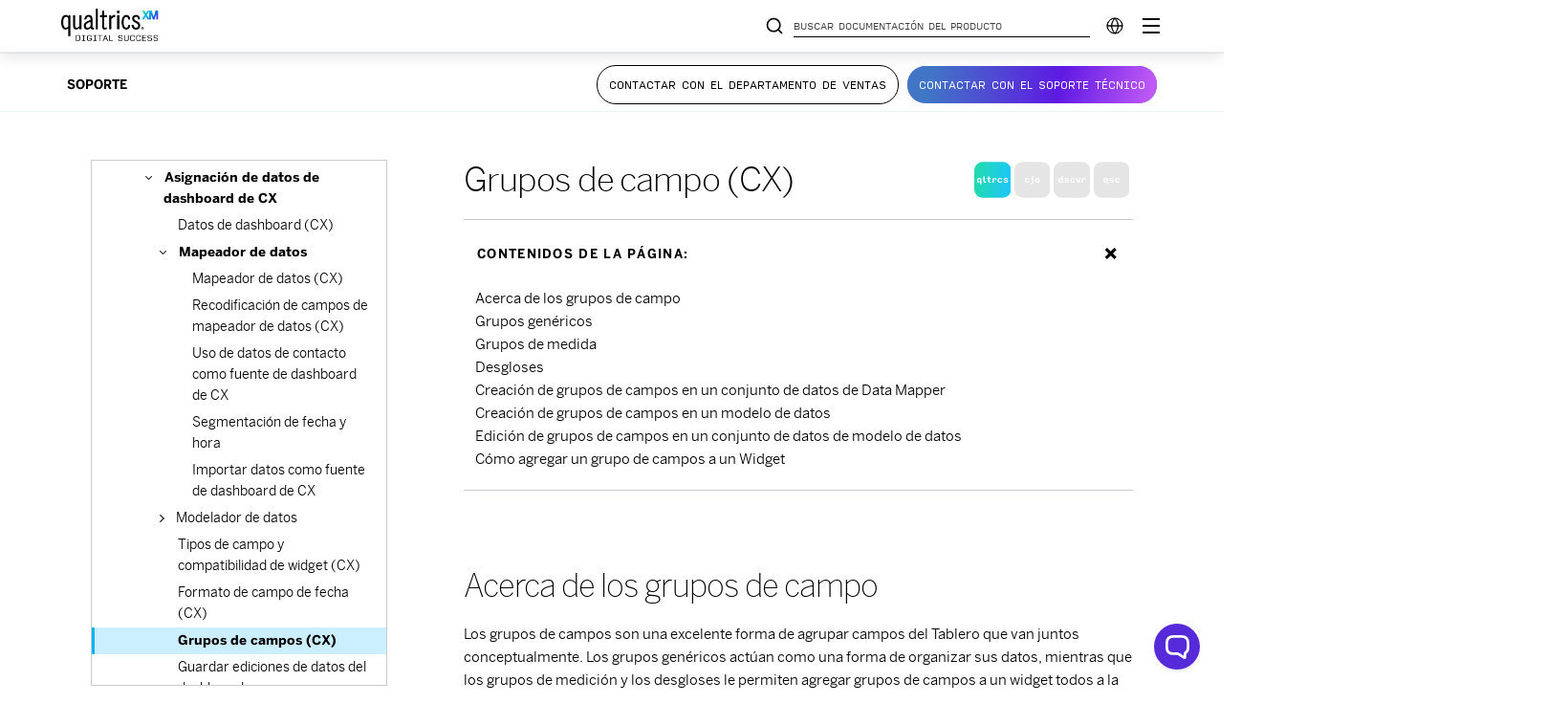

--- FILE ---
content_type: text/html; charset=utf-8
request_url: https://www.google.com/recaptcha/api2/anchor?ar=1&k=6LefQMMZAAAAAFJldb8tm2ekHbqq6Qb4HGTwtO6-&co=aHR0cHM6Ly93d3cucXVhbHRyaWNzLmNvbTo0NDM.&hl=en&v=N67nZn4AqZkNcbeMu4prBgzg&size=invisible&anchor-ms=20000&execute-ms=30000&cb=tgj6tjb7xjrd
body_size: 48572
content:
<!DOCTYPE HTML><html dir="ltr" lang="en"><head><meta http-equiv="Content-Type" content="text/html; charset=UTF-8">
<meta http-equiv="X-UA-Compatible" content="IE=edge">
<title>reCAPTCHA</title>
<style type="text/css">
/* cyrillic-ext */
@font-face {
  font-family: 'Roboto';
  font-style: normal;
  font-weight: 400;
  font-stretch: 100%;
  src: url(//fonts.gstatic.com/s/roboto/v48/KFO7CnqEu92Fr1ME7kSn66aGLdTylUAMa3GUBHMdazTgWw.woff2) format('woff2');
  unicode-range: U+0460-052F, U+1C80-1C8A, U+20B4, U+2DE0-2DFF, U+A640-A69F, U+FE2E-FE2F;
}
/* cyrillic */
@font-face {
  font-family: 'Roboto';
  font-style: normal;
  font-weight: 400;
  font-stretch: 100%;
  src: url(//fonts.gstatic.com/s/roboto/v48/KFO7CnqEu92Fr1ME7kSn66aGLdTylUAMa3iUBHMdazTgWw.woff2) format('woff2');
  unicode-range: U+0301, U+0400-045F, U+0490-0491, U+04B0-04B1, U+2116;
}
/* greek-ext */
@font-face {
  font-family: 'Roboto';
  font-style: normal;
  font-weight: 400;
  font-stretch: 100%;
  src: url(//fonts.gstatic.com/s/roboto/v48/KFO7CnqEu92Fr1ME7kSn66aGLdTylUAMa3CUBHMdazTgWw.woff2) format('woff2');
  unicode-range: U+1F00-1FFF;
}
/* greek */
@font-face {
  font-family: 'Roboto';
  font-style: normal;
  font-weight: 400;
  font-stretch: 100%;
  src: url(//fonts.gstatic.com/s/roboto/v48/KFO7CnqEu92Fr1ME7kSn66aGLdTylUAMa3-UBHMdazTgWw.woff2) format('woff2');
  unicode-range: U+0370-0377, U+037A-037F, U+0384-038A, U+038C, U+038E-03A1, U+03A3-03FF;
}
/* math */
@font-face {
  font-family: 'Roboto';
  font-style: normal;
  font-weight: 400;
  font-stretch: 100%;
  src: url(//fonts.gstatic.com/s/roboto/v48/KFO7CnqEu92Fr1ME7kSn66aGLdTylUAMawCUBHMdazTgWw.woff2) format('woff2');
  unicode-range: U+0302-0303, U+0305, U+0307-0308, U+0310, U+0312, U+0315, U+031A, U+0326-0327, U+032C, U+032F-0330, U+0332-0333, U+0338, U+033A, U+0346, U+034D, U+0391-03A1, U+03A3-03A9, U+03B1-03C9, U+03D1, U+03D5-03D6, U+03F0-03F1, U+03F4-03F5, U+2016-2017, U+2034-2038, U+203C, U+2040, U+2043, U+2047, U+2050, U+2057, U+205F, U+2070-2071, U+2074-208E, U+2090-209C, U+20D0-20DC, U+20E1, U+20E5-20EF, U+2100-2112, U+2114-2115, U+2117-2121, U+2123-214F, U+2190, U+2192, U+2194-21AE, U+21B0-21E5, U+21F1-21F2, U+21F4-2211, U+2213-2214, U+2216-22FF, U+2308-230B, U+2310, U+2319, U+231C-2321, U+2336-237A, U+237C, U+2395, U+239B-23B7, U+23D0, U+23DC-23E1, U+2474-2475, U+25AF, U+25B3, U+25B7, U+25BD, U+25C1, U+25CA, U+25CC, U+25FB, U+266D-266F, U+27C0-27FF, U+2900-2AFF, U+2B0E-2B11, U+2B30-2B4C, U+2BFE, U+3030, U+FF5B, U+FF5D, U+1D400-1D7FF, U+1EE00-1EEFF;
}
/* symbols */
@font-face {
  font-family: 'Roboto';
  font-style: normal;
  font-weight: 400;
  font-stretch: 100%;
  src: url(//fonts.gstatic.com/s/roboto/v48/KFO7CnqEu92Fr1ME7kSn66aGLdTylUAMaxKUBHMdazTgWw.woff2) format('woff2');
  unicode-range: U+0001-000C, U+000E-001F, U+007F-009F, U+20DD-20E0, U+20E2-20E4, U+2150-218F, U+2190, U+2192, U+2194-2199, U+21AF, U+21E6-21F0, U+21F3, U+2218-2219, U+2299, U+22C4-22C6, U+2300-243F, U+2440-244A, U+2460-24FF, U+25A0-27BF, U+2800-28FF, U+2921-2922, U+2981, U+29BF, U+29EB, U+2B00-2BFF, U+4DC0-4DFF, U+FFF9-FFFB, U+10140-1018E, U+10190-1019C, U+101A0, U+101D0-101FD, U+102E0-102FB, U+10E60-10E7E, U+1D2C0-1D2D3, U+1D2E0-1D37F, U+1F000-1F0FF, U+1F100-1F1AD, U+1F1E6-1F1FF, U+1F30D-1F30F, U+1F315, U+1F31C, U+1F31E, U+1F320-1F32C, U+1F336, U+1F378, U+1F37D, U+1F382, U+1F393-1F39F, U+1F3A7-1F3A8, U+1F3AC-1F3AF, U+1F3C2, U+1F3C4-1F3C6, U+1F3CA-1F3CE, U+1F3D4-1F3E0, U+1F3ED, U+1F3F1-1F3F3, U+1F3F5-1F3F7, U+1F408, U+1F415, U+1F41F, U+1F426, U+1F43F, U+1F441-1F442, U+1F444, U+1F446-1F449, U+1F44C-1F44E, U+1F453, U+1F46A, U+1F47D, U+1F4A3, U+1F4B0, U+1F4B3, U+1F4B9, U+1F4BB, U+1F4BF, U+1F4C8-1F4CB, U+1F4D6, U+1F4DA, U+1F4DF, U+1F4E3-1F4E6, U+1F4EA-1F4ED, U+1F4F7, U+1F4F9-1F4FB, U+1F4FD-1F4FE, U+1F503, U+1F507-1F50B, U+1F50D, U+1F512-1F513, U+1F53E-1F54A, U+1F54F-1F5FA, U+1F610, U+1F650-1F67F, U+1F687, U+1F68D, U+1F691, U+1F694, U+1F698, U+1F6AD, U+1F6B2, U+1F6B9-1F6BA, U+1F6BC, U+1F6C6-1F6CF, U+1F6D3-1F6D7, U+1F6E0-1F6EA, U+1F6F0-1F6F3, U+1F6F7-1F6FC, U+1F700-1F7FF, U+1F800-1F80B, U+1F810-1F847, U+1F850-1F859, U+1F860-1F887, U+1F890-1F8AD, U+1F8B0-1F8BB, U+1F8C0-1F8C1, U+1F900-1F90B, U+1F93B, U+1F946, U+1F984, U+1F996, U+1F9E9, U+1FA00-1FA6F, U+1FA70-1FA7C, U+1FA80-1FA89, U+1FA8F-1FAC6, U+1FACE-1FADC, U+1FADF-1FAE9, U+1FAF0-1FAF8, U+1FB00-1FBFF;
}
/* vietnamese */
@font-face {
  font-family: 'Roboto';
  font-style: normal;
  font-weight: 400;
  font-stretch: 100%;
  src: url(//fonts.gstatic.com/s/roboto/v48/KFO7CnqEu92Fr1ME7kSn66aGLdTylUAMa3OUBHMdazTgWw.woff2) format('woff2');
  unicode-range: U+0102-0103, U+0110-0111, U+0128-0129, U+0168-0169, U+01A0-01A1, U+01AF-01B0, U+0300-0301, U+0303-0304, U+0308-0309, U+0323, U+0329, U+1EA0-1EF9, U+20AB;
}
/* latin-ext */
@font-face {
  font-family: 'Roboto';
  font-style: normal;
  font-weight: 400;
  font-stretch: 100%;
  src: url(//fonts.gstatic.com/s/roboto/v48/KFO7CnqEu92Fr1ME7kSn66aGLdTylUAMa3KUBHMdazTgWw.woff2) format('woff2');
  unicode-range: U+0100-02BA, U+02BD-02C5, U+02C7-02CC, U+02CE-02D7, U+02DD-02FF, U+0304, U+0308, U+0329, U+1D00-1DBF, U+1E00-1E9F, U+1EF2-1EFF, U+2020, U+20A0-20AB, U+20AD-20C0, U+2113, U+2C60-2C7F, U+A720-A7FF;
}
/* latin */
@font-face {
  font-family: 'Roboto';
  font-style: normal;
  font-weight: 400;
  font-stretch: 100%;
  src: url(//fonts.gstatic.com/s/roboto/v48/KFO7CnqEu92Fr1ME7kSn66aGLdTylUAMa3yUBHMdazQ.woff2) format('woff2');
  unicode-range: U+0000-00FF, U+0131, U+0152-0153, U+02BB-02BC, U+02C6, U+02DA, U+02DC, U+0304, U+0308, U+0329, U+2000-206F, U+20AC, U+2122, U+2191, U+2193, U+2212, U+2215, U+FEFF, U+FFFD;
}
/* cyrillic-ext */
@font-face {
  font-family: 'Roboto';
  font-style: normal;
  font-weight: 500;
  font-stretch: 100%;
  src: url(//fonts.gstatic.com/s/roboto/v48/KFO7CnqEu92Fr1ME7kSn66aGLdTylUAMa3GUBHMdazTgWw.woff2) format('woff2');
  unicode-range: U+0460-052F, U+1C80-1C8A, U+20B4, U+2DE0-2DFF, U+A640-A69F, U+FE2E-FE2F;
}
/* cyrillic */
@font-face {
  font-family: 'Roboto';
  font-style: normal;
  font-weight: 500;
  font-stretch: 100%;
  src: url(//fonts.gstatic.com/s/roboto/v48/KFO7CnqEu92Fr1ME7kSn66aGLdTylUAMa3iUBHMdazTgWw.woff2) format('woff2');
  unicode-range: U+0301, U+0400-045F, U+0490-0491, U+04B0-04B1, U+2116;
}
/* greek-ext */
@font-face {
  font-family: 'Roboto';
  font-style: normal;
  font-weight: 500;
  font-stretch: 100%;
  src: url(//fonts.gstatic.com/s/roboto/v48/KFO7CnqEu92Fr1ME7kSn66aGLdTylUAMa3CUBHMdazTgWw.woff2) format('woff2');
  unicode-range: U+1F00-1FFF;
}
/* greek */
@font-face {
  font-family: 'Roboto';
  font-style: normal;
  font-weight: 500;
  font-stretch: 100%;
  src: url(//fonts.gstatic.com/s/roboto/v48/KFO7CnqEu92Fr1ME7kSn66aGLdTylUAMa3-UBHMdazTgWw.woff2) format('woff2');
  unicode-range: U+0370-0377, U+037A-037F, U+0384-038A, U+038C, U+038E-03A1, U+03A3-03FF;
}
/* math */
@font-face {
  font-family: 'Roboto';
  font-style: normal;
  font-weight: 500;
  font-stretch: 100%;
  src: url(//fonts.gstatic.com/s/roboto/v48/KFO7CnqEu92Fr1ME7kSn66aGLdTylUAMawCUBHMdazTgWw.woff2) format('woff2');
  unicode-range: U+0302-0303, U+0305, U+0307-0308, U+0310, U+0312, U+0315, U+031A, U+0326-0327, U+032C, U+032F-0330, U+0332-0333, U+0338, U+033A, U+0346, U+034D, U+0391-03A1, U+03A3-03A9, U+03B1-03C9, U+03D1, U+03D5-03D6, U+03F0-03F1, U+03F4-03F5, U+2016-2017, U+2034-2038, U+203C, U+2040, U+2043, U+2047, U+2050, U+2057, U+205F, U+2070-2071, U+2074-208E, U+2090-209C, U+20D0-20DC, U+20E1, U+20E5-20EF, U+2100-2112, U+2114-2115, U+2117-2121, U+2123-214F, U+2190, U+2192, U+2194-21AE, U+21B0-21E5, U+21F1-21F2, U+21F4-2211, U+2213-2214, U+2216-22FF, U+2308-230B, U+2310, U+2319, U+231C-2321, U+2336-237A, U+237C, U+2395, U+239B-23B7, U+23D0, U+23DC-23E1, U+2474-2475, U+25AF, U+25B3, U+25B7, U+25BD, U+25C1, U+25CA, U+25CC, U+25FB, U+266D-266F, U+27C0-27FF, U+2900-2AFF, U+2B0E-2B11, U+2B30-2B4C, U+2BFE, U+3030, U+FF5B, U+FF5D, U+1D400-1D7FF, U+1EE00-1EEFF;
}
/* symbols */
@font-face {
  font-family: 'Roboto';
  font-style: normal;
  font-weight: 500;
  font-stretch: 100%;
  src: url(//fonts.gstatic.com/s/roboto/v48/KFO7CnqEu92Fr1ME7kSn66aGLdTylUAMaxKUBHMdazTgWw.woff2) format('woff2');
  unicode-range: U+0001-000C, U+000E-001F, U+007F-009F, U+20DD-20E0, U+20E2-20E4, U+2150-218F, U+2190, U+2192, U+2194-2199, U+21AF, U+21E6-21F0, U+21F3, U+2218-2219, U+2299, U+22C4-22C6, U+2300-243F, U+2440-244A, U+2460-24FF, U+25A0-27BF, U+2800-28FF, U+2921-2922, U+2981, U+29BF, U+29EB, U+2B00-2BFF, U+4DC0-4DFF, U+FFF9-FFFB, U+10140-1018E, U+10190-1019C, U+101A0, U+101D0-101FD, U+102E0-102FB, U+10E60-10E7E, U+1D2C0-1D2D3, U+1D2E0-1D37F, U+1F000-1F0FF, U+1F100-1F1AD, U+1F1E6-1F1FF, U+1F30D-1F30F, U+1F315, U+1F31C, U+1F31E, U+1F320-1F32C, U+1F336, U+1F378, U+1F37D, U+1F382, U+1F393-1F39F, U+1F3A7-1F3A8, U+1F3AC-1F3AF, U+1F3C2, U+1F3C4-1F3C6, U+1F3CA-1F3CE, U+1F3D4-1F3E0, U+1F3ED, U+1F3F1-1F3F3, U+1F3F5-1F3F7, U+1F408, U+1F415, U+1F41F, U+1F426, U+1F43F, U+1F441-1F442, U+1F444, U+1F446-1F449, U+1F44C-1F44E, U+1F453, U+1F46A, U+1F47D, U+1F4A3, U+1F4B0, U+1F4B3, U+1F4B9, U+1F4BB, U+1F4BF, U+1F4C8-1F4CB, U+1F4D6, U+1F4DA, U+1F4DF, U+1F4E3-1F4E6, U+1F4EA-1F4ED, U+1F4F7, U+1F4F9-1F4FB, U+1F4FD-1F4FE, U+1F503, U+1F507-1F50B, U+1F50D, U+1F512-1F513, U+1F53E-1F54A, U+1F54F-1F5FA, U+1F610, U+1F650-1F67F, U+1F687, U+1F68D, U+1F691, U+1F694, U+1F698, U+1F6AD, U+1F6B2, U+1F6B9-1F6BA, U+1F6BC, U+1F6C6-1F6CF, U+1F6D3-1F6D7, U+1F6E0-1F6EA, U+1F6F0-1F6F3, U+1F6F7-1F6FC, U+1F700-1F7FF, U+1F800-1F80B, U+1F810-1F847, U+1F850-1F859, U+1F860-1F887, U+1F890-1F8AD, U+1F8B0-1F8BB, U+1F8C0-1F8C1, U+1F900-1F90B, U+1F93B, U+1F946, U+1F984, U+1F996, U+1F9E9, U+1FA00-1FA6F, U+1FA70-1FA7C, U+1FA80-1FA89, U+1FA8F-1FAC6, U+1FACE-1FADC, U+1FADF-1FAE9, U+1FAF0-1FAF8, U+1FB00-1FBFF;
}
/* vietnamese */
@font-face {
  font-family: 'Roboto';
  font-style: normal;
  font-weight: 500;
  font-stretch: 100%;
  src: url(//fonts.gstatic.com/s/roboto/v48/KFO7CnqEu92Fr1ME7kSn66aGLdTylUAMa3OUBHMdazTgWw.woff2) format('woff2');
  unicode-range: U+0102-0103, U+0110-0111, U+0128-0129, U+0168-0169, U+01A0-01A1, U+01AF-01B0, U+0300-0301, U+0303-0304, U+0308-0309, U+0323, U+0329, U+1EA0-1EF9, U+20AB;
}
/* latin-ext */
@font-face {
  font-family: 'Roboto';
  font-style: normal;
  font-weight: 500;
  font-stretch: 100%;
  src: url(//fonts.gstatic.com/s/roboto/v48/KFO7CnqEu92Fr1ME7kSn66aGLdTylUAMa3KUBHMdazTgWw.woff2) format('woff2');
  unicode-range: U+0100-02BA, U+02BD-02C5, U+02C7-02CC, U+02CE-02D7, U+02DD-02FF, U+0304, U+0308, U+0329, U+1D00-1DBF, U+1E00-1E9F, U+1EF2-1EFF, U+2020, U+20A0-20AB, U+20AD-20C0, U+2113, U+2C60-2C7F, U+A720-A7FF;
}
/* latin */
@font-face {
  font-family: 'Roboto';
  font-style: normal;
  font-weight: 500;
  font-stretch: 100%;
  src: url(//fonts.gstatic.com/s/roboto/v48/KFO7CnqEu92Fr1ME7kSn66aGLdTylUAMa3yUBHMdazQ.woff2) format('woff2');
  unicode-range: U+0000-00FF, U+0131, U+0152-0153, U+02BB-02BC, U+02C6, U+02DA, U+02DC, U+0304, U+0308, U+0329, U+2000-206F, U+20AC, U+2122, U+2191, U+2193, U+2212, U+2215, U+FEFF, U+FFFD;
}
/* cyrillic-ext */
@font-face {
  font-family: 'Roboto';
  font-style: normal;
  font-weight: 900;
  font-stretch: 100%;
  src: url(//fonts.gstatic.com/s/roboto/v48/KFO7CnqEu92Fr1ME7kSn66aGLdTylUAMa3GUBHMdazTgWw.woff2) format('woff2');
  unicode-range: U+0460-052F, U+1C80-1C8A, U+20B4, U+2DE0-2DFF, U+A640-A69F, U+FE2E-FE2F;
}
/* cyrillic */
@font-face {
  font-family: 'Roboto';
  font-style: normal;
  font-weight: 900;
  font-stretch: 100%;
  src: url(//fonts.gstatic.com/s/roboto/v48/KFO7CnqEu92Fr1ME7kSn66aGLdTylUAMa3iUBHMdazTgWw.woff2) format('woff2');
  unicode-range: U+0301, U+0400-045F, U+0490-0491, U+04B0-04B1, U+2116;
}
/* greek-ext */
@font-face {
  font-family: 'Roboto';
  font-style: normal;
  font-weight: 900;
  font-stretch: 100%;
  src: url(//fonts.gstatic.com/s/roboto/v48/KFO7CnqEu92Fr1ME7kSn66aGLdTylUAMa3CUBHMdazTgWw.woff2) format('woff2');
  unicode-range: U+1F00-1FFF;
}
/* greek */
@font-face {
  font-family: 'Roboto';
  font-style: normal;
  font-weight: 900;
  font-stretch: 100%;
  src: url(//fonts.gstatic.com/s/roboto/v48/KFO7CnqEu92Fr1ME7kSn66aGLdTylUAMa3-UBHMdazTgWw.woff2) format('woff2');
  unicode-range: U+0370-0377, U+037A-037F, U+0384-038A, U+038C, U+038E-03A1, U+03A3-03FF;
}
/* math */
@font-face {
  font-family: 'Roboto';
  font-style: normal;
  font-weight: 900;
  font-stretch: 100%;
  src: url(//fonts.gstatic.com/s/roboto/v48/KFO7CnqEu92Fr1ME7kSn66aGLdTylUAMawCUBHMdazTgWw.woff2) format('woff2');
  unicode-range: U+0302-0303, U+0305, U+0307-0308, U+0310, U+0312, U+0315, U+031A, U+0326-0327, U+032C, U+032F-0330, U+0332-0333, U+0338, U+033A, U+0346, U+034D, U+0391-03A1, U+03A3-03A9, U+03B1-03C9, U+03D1, U+03D5-03D6, U+03F0-03F1, U+03F4-03F5, U+2016-2017, U+2034-2038, U+203C, U+2040, U+2043, U+2047, U+2050, U+2057, U+205F, U+2070-2071, U+2074-208E, U+2090-209C, U+20D0-20DC, U+20E1, U+20E5-20EF, U+2100-2112, U+2114-2115, U+2117-2121, U+2123-214F, U+2190, U+2192, U+2194-21AE, U+21B0-21E5, U+21F1-21F2, U+21F4-2211, U+2213-2214, U+2216-22FF, U+2308-230B, U+2310, U+2319, U+231C-2321, U+2336-237A, U+237C, U+2395, U+239B-23B7, U+23D0, U+23DC-23E1, U+2474-2475, U+25AF, U+25B3, U+25B7, U+25BD, U+25C1, U+25CA, U+25CC, U+25FB, U+266D-266F, U+27C0-27FF, U+2900-2AFF, U+2B0E-2B11, U+2B30-2B4C, U+2BFE, U+3030, U+FF5B, U+FF5D, U+1D400-1D7FF, U+1EE00-1EEFF;
}
/* symbols */
@font-face {
  font-family: 'Roboto';
  font-style: normal;
  font-weight: 900;
  font-stretch: 100%;
  src: url(//fonts.gstatic.com/s/roboto/v48/KFO7CnqEu92Fr1ME7kSn66aGLdTylUAMaxKUBHMdazTgWw.woff2) format('woff2');
  unicode-range: U+0001-000C, U+000E-001F, U+007F-009F, U+20DD-20E0, U+20E2-20E4, U+2150-218F, U+2190, U+2192, U+2194-2199, U+21AF, U+21E6-21F0, U+21F3, U+2218-2219, U+2299, U+22C4-22C6, U+2300-243F, U+2440-244A, U+2460-24FF, U+25A0-27BF, U+2800-28FF, U+2921-2922, U+2981, U+29BF, U+29EB, U+2B00-2BFF, U+4DC0-4DFF, U+FFF9-FFFB, U+10140-1018E, U+10190-1019C, U+101A0, U+101D0-101FD, U+102E0-102FB, U+10E60-10E7E, U+1D2C0-1D2D3, U+1D2E0-1D37F, U+1F000-1F0FF, U+1F100-1F1AD, U+1F1E6-1F1FF, U+1F30D-1F30F, U+1F315, U+1F31C, U+1F31E, U+1F320-1F32C, U+1F336, U+1F378, U+1F37D, U+1F382, U+1F393-1F39F, U+1F3A7-1F3A8, U+1F3AC-1F3AF, U+1F3C2, U+1F3C4-1F3C6, U+1F3CA-1F3CE, U+1F3D4-1F3E0, U+1F3ED, U+1F3F1-1F3F3, U+1F3F5-1F3F7, U+1F408, U+1F415, U+1F41F, U+1F426, U+1F43F, U+1F441-1F442, U+1F444, U+1F446-1F449, U+1F44C-1F44E, U+1F453, U+1F46A, U+1F47D, U+1F4A3, U+1F4B0, U+1F4B3, U+1F4B9, U+1F4BB, U+1F4BF, U+1F4C8-1F4CB, U+1F4D6, U+1F4DA, U+1F4DF, U+1F4E3-1F4E6, U+1F4EA-1F4ED, U+1F4F7, U+1F4F9-1F4FB, U+1F4FD-1F4FE, U+1F503, U+1F507-1F50B, U+1F50D, U+1F512-1F513, U+1F53E-1F54A, U+1F54F-1F5FA, U+1F610, U+1F650-1F67F, U+1F687, U+1F68D, U+1F691, U+1F694, U+1F698, U+1F6AD, U+1F6B2, U+1F6B9-1F6BA, U+1F6BC, U+1F6C6-1F6CF, U+1F6D3-1F6D7, U+1F6E0-1F6EA, U+1F6F0-1F6F3, U+1F6F7-1F6FC, U+1F700-1F7FF, U+1F800-1F80B, U+1F810-1F847, U+1F850-1F859, U+1F860-1F887, U+1F890-1F8AD, U+1F8B0-1F8BB, U+1F8C0-1F8C1, U+1F900-1F90B, U+1F93B, U+1F946, U+1F984, U+1F996, U+1F9E9, U+1FA00-1FA6F, U+1FA70-1FA7C, U+1FA80-1FA89, U+1FA8F-1FAC6, U+1FACE-1FADC, U+1FADF-1FAE9, U+1FAF0-1FAF8, U+1FB00-1FBFF;
}
/* vietnamese */
@font-face {
  font-family: 'Roboto';
  font-style: normal;
  font-weight: 900;
  font-stretch: 100%;
  src: url(//fonts.gstatic.com/s/roboto/v48/KFO7CnqEu92Fr1ME7kSn66aGLdTylUAMa3OUBHMdazTgWw.woff2) format('woff2');
  unicode-range: U+0102-0103, U+0110-0111, U+0128-0129, U+0168-0169, U+01A0-01A1, U+01AF-01B0, U+0300-0301, U+0303-0304, U+0308-0309, U+0323, U+0329, U+1EA0-1EF9, U+20AB;
}
/* latin-ext */
@font-face {
  font-family: 'Roboto';
  font-style: normal;
  font-weight: 900;
  font-stretch: 100%;
  src: url(//fonts.gstatic.com/s/roboto/v48/KFO7CnqEu92Fr1ME7kSn66aGLdTylUAMa3KUBHMdazTgWw.woff2) format('woff2');
  unicode-range: U+0100-02BA, U+02BD-02C5, U+02C7-02CC, U+02CE-02D7, U+02DD-02FF, U+0304, U+0308, U+0329, U+1D00-1DBF, U+1E00-1E9F, U+1EF2-1EFF, U+2020, U+20A0-20AB, U+20AD-20C0, U+2113, U+2C60-2C7F, U+A720-A7FF;
}
/* latin */
@font-face {
  font-family: 'Roboto';
  font-style: normal;
  font-weight: 900;
  font-stretch: 100%;
  src: url(//fonts.gstatic.com/s/roboto/v48/KFO7CnqEu92Fr1ME7kSn66aGLdTylUAMa3yUBHMdazQ.woff2) format('woff2');
  unicode-range: U+0000-00FF, U+0131, U+0152-0153, U+02BB-02BC, U+02C6, U+02DA, U+02DC, U+0304, U+0308, U+0329, U+2000-206F, U+20AC, U+2122, U+2191, U+2193, U+2212, U+2215, U+FEFF, U+FFFD;
}

</style>
<link rel="stylesheet" type="text/css" href="https://www.gstatic.com/recaptcha/releases/N67nZn4AqZkNcbeMu4prBgzg/styles__ltr.css">
<script nonce="232KFeXbM84jzaw6ADBv5w" type="text/javascript">window['__recaptcha_api'] = 'https://www.google.com/recaptcha/api2/';</script>
<script type="text/javascript" src="https://www.gstatic.com/recaptcha/releases/N67nZn4AqZkNcbeMu4prBgzg/recaptcha__en.js" nonce="232KFeXbM84jzaw6ADBv5w">
      
    </script></head>
<body><div id="rc-anchor-alert" class="rc-anchor-alert"></div>
<input type="hidden" id="recaptcha-token" value="[base64]">
<script type="text/javascript" nonce="232KFeXbM84jzaw6ADBv5w">
      recaptcha.anchor.Main.init("[\x22ainput\x22,[\x22bgdata\x22,\x22\x22,\[base64]/[base64]/[base64]/[base64]/[base64]/UltsKytdPUU6KEU8MjA0OD9SW2wrK109RT4+NnwxOTI6KChFJjY0NTEyKT09NTUyOTYmJk0rMTxjLmxlbmd0aCYmKGMuY2hhckNvZGVBdChNKzEpJjY0NTEyKT09NTYzMjA/[base64]/[base64]/[base64]/[base64]/[base64]/[base64]/[base64]\x22,\[base64]\\u003d\x22,\x22aAHCtVRxw47Ct3ofwpUKw4bCoh/Dn8KhdA89wrsdwp4qS8O5w6hFw5jDh8K8EB8LS1oMThIeAw7DtMOLKVhCw5fDhcOfw7LDk8Oiw7Nlw7zCj8OSw5bDgMO9KmBpw7dSPMOVw5/[base64]/Ci8OXw6TDrMOAFMKFH8O5w7nCmzfCrMKSw7VMampEwp7DjsOvSMOJNsKpDsKvwrgOEl4UczpcQ2TDlhHDiF/CjcKbwr/[base64]/DlXIyLDbDhXzDqBpDHF/Cu8OhwqLDqsKIwqjCsXUYw5PCj8KEwpcXDcOqV8Kgw5oFw4RBw5vDtsOFwpZYH1Nha8KLWh44w755wqNpfilfaw7CulHCn8KXwrJYOC8fwr3CqsOYw4oSw6rCh8OMwrcKWsOGYHrDlgQ7enLDiE/DlsO/wq0AwrhMKQ9RwofCnhZfR1l9csORw4jDqjrDkMOAOMORFRZKaWDCiE7ChMOyw7DCtwnClcK/KsKEw6cmw53DjsOIw7x+BcOnFcOAw6rCrCVnNwfDjATCim/[base64]/wqVFV8OkwpHCqQwrwrFrCT5kwpvCimLDrcKXRMOjw6/DiTokbhnDmTZHaRHDiX1Hw5EdRcOAwqtEQsK7woo+wpkGN8KCHMKlw5/DsMKlwoUNf17DpnPCk0cHXXAVw44KwrrCt8Krwr4YM8Orw57ChDXCtwHDvnPCpcKbwqpMw7TCmcOkQcOPVcKnwoY/[base64]/[base64]/DjsOqw697wqscKsKGTMK5w7TCkAPCgljDjGrDgMK2fsKvaMKAMsKJMcOYwoxew7LCp8KMw47ChMOBw7nDmsOLTDgFw5xjbcOeXSzDlMKURE3Dt0hsUMK1N8OHcsO3wociwp8uw4RCwqdtGgNdaC3CjyAWwpHDjcO5dDbDlF/DrsOawoM5wr7DvmHCrMOuG8KAYQUFDMKSF8KrN2LCqnjDiAt5Q8KYwqTDncOQwpnDil7DpsKiwo3CuF7DrF9vw7IEwqEOw7xWw6HCvcKDw4jDkcKXw4kjWzsxKHzDoMO/wqkOCcKUTWErw5s6w77DmcKcwo4fw6Z3wrfCk8Odw7HCgMOWwpZ/KlfCuVvCth0Uw4UFw6R6w63DiF8tw60ASsO/[base64]/CvMKWVcKnw6bDuGUQDcKPw7NOwrnChsKZBh/CjMKYw5jCvQc8w67Cik16wqkrB8KMw4IbKMOqYsKxfcOzDMOEw6XDizHCjsOFeUYrEWjDm8ODSsKiMHUXUjY0w6BqwqZXTMOLw688SSVjOcOzT8OQw5HCuiXCiMOYwpbCtQLDoG3DqsKLG8O/woJKeMKDXsKuWSzDj8KTwofDj3NzwpvDosK/XgTDgcKwwqvCpSnDnsOxfjEzw40bJcOWwpQaw7DDvzvDghIeecO4w54gPsKrQEjCqhMXw6rCpsO1fcKOwqzCqV/[base64]/DqsKHwq9XwoTDlcO/wrYzFsO/wqJAw7LCvcOaKEvDlxrDg8Oqwq49TVTCncOJYFPDncOlaMOaPgpIdMO8wpPDvsKuaUDDl8OCwqcbRl7DtcOODzHCrsKRUAfDh8K1wqVHwrTDukTDtil/w79kS8OpwqFEwq97LMOmZhYObSk5csOZDE4nacOIw60lThnDvm/Cpk8jYjA6w4XClMKoQ8Kzw5RMNcK/wqAETzbCrBXCtkRKw6tew4HCkELCncOzwrrChTLDohHDrAUlOcOFSsKUwrEjd0/DtsKIGMKiw4bDjxoEw4HCl8KHQTAnwqkbX8O1woN1w5HCpwHDn1/CnHTDkw9iw4Z/DErCslTDj8Opw5hOL2vDsMK1aBYawrTDlcKXw4XDqyZBccKqwqxJw7Q/DsOVDMO3Y8Kzw5g9HsOaJMKOE8KnwrDChsK/ay0gTB9IKgpawrg8wr7DgMKMP8ObURLDjcKmZAIcfsOYIsOww77Cq8OeQgN6w63CliHDminCiMK8wofDkzkbwrY7L2fCp27Dq8KnwohacwwIJi3DhWLChSvCm8KBZMKPwovClX59wrDDlMKgV8KTSMOvw5F/[base64]/w4HDk2/CkTd2XkHCrcK3wpfDjcKqWFbChsO6wrPCh0tfW03CgcOhX8KQHGvDq8O4KcOjHmPDgsOnKcKtfVDCmcOlLMKGw5Ipw7Nawp3CjMOtAcKyw7Anw5QKa0zCsMKuS8KAwq3ChMO5woJ7w6/CgMOgeVxNwpzDhMOJwp5Sw4/CpcKAw4QCwq3DrXTDumB/NRpuw5YZwqrCuXbCvDvCgExkR2UoasOoJMObwpLDlxPDgxTDncOuc1l/[base64]/CvsO3wp5aw6F3wpXCscOvw4B8eGzCmWPDnk5fQlXDvMKWP8KSCBBOw77DmWoNVyrCmMKWwrQwWsOfeCR/AUZuw7ZAw5/CvMOuw4fDohAvw67CtsOCw6LCli0pSA1twrbDl0l/[base64]/DlsKnIsKaAl3Dl8OWIzkQw5PDkcONBcOdOh3CsgrDvsKPwrzDrmkTXXIBwpBdwrl1w5TCuXzCvsKYwr3DmUdRKxVMwogEFFQwemvDg8KIJsKMZFMyQWXDv8KNEGLDocK7aU7DvsO8ecOfwrUNwoYaXi3CqsKhwr3CnsOqwrrDucOsw5LDh8O8wq/CtsKVe8OIQ1PDhjfCp8Omf8OOwooSSRFHPTvDmixhfWfCiG4rw7M9Pl5JL8KrwqfDjMOGworCnm7DrFzCgkZwX8ONScKxwp0MYm/Cmw5uw4d2wrHCtzd2wr7CmSDDiCAeRDPDtBXDkCRww6khfMOuAsKNOV3CvMOIwpnCuMKFwqfDjMKMN8KeTMOiwqhCwr3DhMK8wowxwrLDgsOMFHfChS0zw4vDvwTCrXHCqMK0wr86wq7CnTfCjztoA8OWw5vCoMODJB7CmMOzwqsww7XDlQ7CqcOQL8OowpTDhMO/[base64]/VsOpw6chXMKhwpPDkHEJTww0BA9eKMKgw7HCvcKwAsKdwop4w4nDu2fCknN4wozCs3bCuMOFwrU/wrTCiVbCrk48w7oiw5DCrxppwpV+wqHCtn/[base64]/wotoCcK7AVnDsUrClcKhPQsqw5c+ACXClR9zwrTCo8OOB8K+YsOoLsKhw4zCksOGw45ww7NKagrDsFNIZ0VTw5lLCMKQwqcqw7DCkwNCesOLESIcbcODw5bCtStKwoMWNxPDjHfCqgDCnjXDmcKdecOhw7ACHSJKw5V7w7ZKwqdkSE/[base64]/w7oKw7gkw7XCkwtswqfDgSnDl8KfGXUcb1oDwr/CmHcew6wYCH1kAyNOwqkyw5/ClQfCoATCjVAkw6UYwrRkw6pzHMO7CBzDuxvDsMKUwrQUJFlRw7zCtwgVBsOxUsKKe8OQIhtxJsO2JWxOwoIxw7BmScK4w6TDk8ODSsKkw4zDn2V6LFbCkW3DtcO/b03Dh8OZWAlfB8OvwoE0K0rChQfCh3zClMKZKl7Ds8Oywrc2UQNGIwXCpjzCl8OXNh9xwq1cPiHDj8K9w6hlwogxe8KUwog1woLCqcK1w4JUMANLbxXCgcKDJTbClsKyw5nCj8K1w79EKsO5c1JgLTnDo8KJw6h3EVvDo8OiwpJ7Oz9OwqwuD1vDuA/DtFIcw4PDgjzClcK6I8Kxw5Mdw4gwWBpBaXZ8w7fDnhhXw4HChgnDjHd9f2jCuMO8ZxrCjcOqRcO5wocgwobCn1pewp4Dw5N9w7/Cr8KFamHClcK6w4fDmTfCgMOyw5vDkcKbXcKPw6LDsj03LsOvw69EHCIhwozDgX/DmzUJImzCoTvCmnB+HsOEXB8dwp87w7lUwqHCoyTDlBDCt8ODfzJgX8O/[base64]/LxrCgXYsw6/[base64]/[base64]/ChcOcw4/Cm1dETcK7w77CgMOvMMOTwqVQw5zDvcOHbsOPG8KKw73CiMOoIEdCwqB9CcO+AMO0w5PDssKFOAAzcsKyZ8OVw7cow6zCucKjI8KibMOHAWHDlsKSw7Z+McKnAx0+I8OawrgLwqMMW8K+NMOQwp4Awrcmw53Cj8O4Sy7DksOzwqgRMArDo8O9EcOLeF/Cs2vCjcO3c1IAAcKiaMKHAikPQcOVE8OHZMK2LMO6ESMxPW5wasOWHwY/eBbDl1JNw6ljUQtrQ8OuZ3/DpghGwrpbwqdvMnU0w5vCjsKKPV5cwrwPw7dFw5DDjwHDj23DgMKcQAzCqE/CrsO0fMK6w64DI8O2A0LCh8KHw7XDmBjDrz/[base64]/e1HDtcOuw5vCocOyOljDqw1HwpULwqnDv8Obw5tNw7wUw6vCs8Oyw6J3w6Atw5Qdw7/ChcKfwo3DgALCksObAA3DoiTClB3DvCnCssKRFcOMM8Onw6bClMOHSjvCrsOsw74YYkvCjsOlQsKvBMOHIcOcT0/CkS7DmxjCtw0oPG0+f30Cw7cEw5/DmAfDgMKsSVspOynDisK0w6I/w6hbTCfCi8Oywp/DrcOgw5jCrRHDiMOvw4YcwrzDmsKIw6FNATvDnMKnbMKbH8KeTsK+MMKvdcKNaSBeezrCt0TCncOkHU/[base64]/wrZgw73CiFgjwrTDi1pvw4I2w7VhPMOTw44nGMKaa8OBwqVaNMK+KnHCtybCpsKAw44VGcO5wo7Dq1nDusKTVcOEPMKnwo4lCDF1wpd2w7TCg8OOwpNyw7F0KUkRJArCjMKLR8Krw57CncK9w5dswqMvKsKbCnnCv8KZwp/CqMOYwo4qNMKFQhLCnsK0wpHCul1WBMK0JwLDl37CiMOSJ2o/w4BgKsO2wpLCjSN7Fnhwwq7CiE/Dt8KFw4/CnxvDgMOfJhvDkXsQw59bw7DCi2LDg8OxwqHDn8K5RkwpDcONTFUKw4/CscOFSyMnw448wp7CgcKtTnY0B8OIwpRFAsKjOysBw4zDl8OPwo5rEsOTZ8OEw78Sw5E/[base64]/VWJIw77DugIKwq4RRiMEw6LDqMOIw7bDscKXZ8K4wp7CgMOheMOLdcOyAsO7w6l/F8ODM8K7FcKvITzCu1zDkzXCtcO8AUTCg8KdYQzCqcO/P8OQQcKGFsKnwqzDvC7Cu8Ofw5YQT8KmZMOORGEyWsK7w73DqcKYwqM8wpvDrGTCgcO5M3TDlMK+IwA/wrbDucOdwoQdwpvCnjvCv8ORw69lwq3CssKmEcKSw5EnWE8LCVDDk8KrG8KswrPCsGnDocKrwqDCusKiwrnDii48ej/ClVXDpnMGNDxAwqsrCMKTCHV1w53CpR/Dj1XCn8K/WMKxwr02QMORwpTCuG3DpCgYwqzCp8KmYy0LwpHCtVgyJMKPEFDCnMOKPcOgw5gfw5ZVw5kBw5zDsRTCu8KXw5Y9w57Cs8K6w6luWzjDgD/CjsOGw4BNwqfCnzrCgMO1w5fDpipDBcOPwpJXw7VJwqxIfQXDoCt0d2XCu8OTwqPCgE0cwqFGw7YIwqnChsOVX8K7GVHDt8Oaw7PDrcOxCcOETzzDlDRgQsKxClZGwp7DpU7CucKEwrJaB0E2w4obwrfCj8OQwpXDocKUw5w4C8Olw4lFwqnDq8OGE8K/w7ACSlLCiR3CscOiwofDsi8NwrREVsOSwpjDlcKlX8Okw65ww43Csn0oHjApJ3U/JFjDpcKKwpRnfFDDk8OzKg7CpmZlwr/DpsKnw53Dk8KYfA1POwx3N04Xdk7DkcOTIDIrwqDDsy7DiMOPOXBNw5QjwpgGwrPDtcKGw55aYUNhJMOcXwcdw78gd8KgDhjChsOpw7RtwoLDsMKyYMKUwq7DtFTCtFAWw5DDpsONwpjDtnzDjMKgwpTCncKEVMK8EsK+R8K5wrvDrsOLMcK1w7/CpcOQwrQqHAPDklnCo1prwoY0CsOTwognGMOGw7RxXcKCFsO5wpIdw6p+fwrCl8K1XwLDth/CjC/Ci8KwN8O3wrEPwoLDgTliBzt3w6R+wq0cSsKrW0jDrylxdXXDucKOwoVnWMO+acK/[base64]/[base64]/CksOTOUQ8wpDDs0AVaMKgBGZDYxXDn8Ouw5nCscOMQMObJWwywrhhDxHDmcK8B1bDqMOLQ8KoV0XDjcK3MQlcPMOZZDXCk8OGSsOMwr3DggV4wqzConw2O8OlNMOAQXkvw6/DsBJhwq8fLxUzK04MEcOQc0c7w70lw7TCrBQvSQnClRLCt8K6X3AJw4whwrZ+bMOeI34hw6/CkcKbwr06wpHDrVfDmMOBG0w1eTw/[base64]/CpmwjRG82RWN3V8KzZhUwXVkjLj/CrRbDvWJvw6/DpwcmGMOSwoQEwqDChTDDryjCusKIwplmA00LUMOGTEXCmMKXW17DrsO9w58TwqkUJMKrw4xIfcKsWzB0H8O4wpvDpmx/wq7CoE/CvzPCsXTCncOkwo5hw7HCugXDvAh9w6gmw53DgcOhwrBRa1TDlsObdjh1EGVmwphVEnrCk8OZXsKmJW8UwoZiw7tCMMKKD8Ozw7bDi8Kew4/CsCQFVcKyMUDCtlwLHzcPwqdeYVNVS8OJPmsDYUdAOk1aTAgfP8OzWC16wrXCpHbDmsK5w78iw5fDljvDnldfe8Ksw5/CvQY1LsKmKnXDi8KywrJSw7DDkigrwonClMOdwrbDvMOfHMKFwofDhlU0EcOHw4hlwpkEw789Ck0yOEwcB8KVwp7DrMK9H8OrwrDCnH5Xw7/ClxgzwrB2w6Rhw7MGeMOiMcOgwphMdsOKwoE1ZB8FwokGF2lLw5tbA8K/wrPDrzbDqMKXw7HClTXCsATCrcODdcORSMO2wooWwoAgPcKxwroia8K3wr8ow6zDsgXDszl/[base64]/DtUrDmxjCr8Kzwpc1w60jNlhfwqHCtGsQw73CtsOpwoLDowEIwpvDmy83XEQMwr1iccO1woPDqmHDsmLDsMObw58ow5lmdsOnw4PCkn8Ww7JbeWg6wo4ZFFVnFFhcwolAasKyKMKxPywDZMKHSx7Dr2DCqC/CicKpwonCqMKdwrhKwoczc8OXacO3EQg+woZ0wotULjbDisObNURbwrDDlCPCmC3Ck2XCkgjDo8KDw6s1wrNPw5JUbT/CiFjDnnPDlMOud2E3T8OvU0U/SF3DlT0xDwzCuHlNIcOawocPKiAPahLDlsKCAGpnwrrCrybDpcK0w7w/I0XDtsKLFl3DuiYYesKGalY3w6fDtC3DvMKUw6pnw6cPBcOAfXTCr8KUw5gwcVjCnsK7Ny/[base64]/[base64]/[base64]/CgjrDgm8dwpICwpDDicOmwr1qVcOkIsObeMOow718w7XDgUAWOMKRR8K5w7/Ci8O1wrzCucK4LcKdw6rCssKQw4vCtMK/wrsUwrd0Ey5tEsO2woDDu8OvQVdkDgEew6AnRwvCtcO8YcOSwpjCmsK0wrvDhsKxQMOrWgTDk8KTOsOaWi/[base64]/[base64]/DhcK7UApfWArDqcKiai3CncK8w7jDp2MpwqTCi3bDksK+wojCkxHCuWxmXwAgwr/CtFrDoTUfZMO1wqx6OwTDqE5XFsKWw4fDoVh+wo/CqMOiaDrClU3DqMKMRcO3YGDDmcO+HTcjVW4DeWVewovCng/CgzZEw6fCryLCsUV/AcKFwqXDml3DuUcMw7XDs8O/PBTCscO3fcOCBnQ6amnDvwBawrozwrXDgkfDlxsnwrPDlMKHesKMHcKVw6/[base64]/w6DCkMKyRhrClMOac8OLwo1IR8KkawE4w5Jxw6rCqsK5CSJow7Mrw7bCvGVIw6FKMCpBLsKnOArClMOJwrDDrWzCqDQWeX8sEcKZRMO4wpTDqQQAbUHCmMO/EMOzcAR2Byt1w6jDl2AeElIkw7DDsMOkw7MEwqDDh1Y1aSRWw5nDlSkawr/DjcKKw7BYw68iBGLCqsKMV8Ovw6AuAMKUw5haTQLDpsOLXcOwR8OKUy7DgDDDny/CslbClMKcWcKZE8KXU1nDsy/Cuy/Dn8KEw4jCjMOGw4FDdcK8w48aaxHDlgrDhX3CswvDoCUbLmvDqcONwpLDu8KxwpjDhHp0RS/ChQJ/DMKOw4bCpcOwwrHCoinDsgsndWIwBUtjZArDiGTCh8Knwr/DlcKWKsOkw6vDkMOhYD7Di2DDuVjDq8O6HMOHwpTDlMK0w4TDosKfIyUSw7pWwoHDum55wqDCoMKIw6YQw5pgwp/[base64]/ChEzDtsOWEMKCD8OKczfCgsKXf8O7NMKFYwTDqxgPeUTDqsOqO8K/w5LDucK2M8Oqw7sOw7M8wqnDjgYgRADDvDLCjTxJMMOxd8KUDcKOMMKzN8O6wrQow7bDqBXCkcOObMOgwpDCllvCrcOOw5xXfGJewoN1w5nCgFnCiwzDhB4NRcOqMcOPw6RmLsKZw6Rta0DDlkdIwpXCswvDrjggei/[base64]/w4nClsOvwrjChh/DvsONw4Rmw6/DgGbCrghRGsKWwo7DqBsMNVfCnAExXMOufcK8G8KJSgjDpjdOwrTCucOXPHPCjEAff8OpAcK5wq8aTmHDnTtKwrLCoxFUwoLDvRwye8KEZ8OPNXzCscOwwobDqSnDmHUKHsOyw5vDh8O8DDPCjMKPL8OGw51+d1rDm3oiw5XCsXgKw5ZMwpJZwq/CksK6wqnCqi4bwoDDr3swFcKMAig0bMO3HEN6wrkyw4cUCw3DuHfCisOww59rw6vDsMOrw5BEw41Vw60cwpnCs8OOSMOMCQJODTPDiMKswpMxw7zDmcKZwoRlDSFjAHs6w75lbsO0w4g7WMOAYgZwwqbCjMK7w4LDil8mwoQRwr/DlhvDiBI4d8O/w5LCjcKxwq4rbSbDqHPDtsKjwrZUwrUDw5tnwqEWwrUxJVPCmRQGfj0KbcKSeGvCj8OZK1HDvGU/MClnw64pw5fDoBE6w68oQGHDqCN3wrHDnTJvw6rDlhLDoCQbfMOfw6jDp10Tw6bDqX1hw5xeHcK/eMK5RcK2L8KsCcKhA0tzwqxzw4fDgSEIDxg8wqHCrMOnHGhNwpPDtmoBwpISw77CjyHCl3zCrULDqcK0UMK/w7Vtw5FPw5QWfMOWw7TChXs6QMOlYXrDi0LDpsOsUTzCsTEeTh0wS8K/c0hewr4CwobDhExdw43DucKWw6nCvgkAVcO6wo7DtsKOwq97wr9YU3AIMCbCtgHDtWvDg0HCtMKWOcKKwpTDiwDCk1Ynw50fLcK+blLCnsOGw5LCl8KUMsK/[base64]/[base64]/Dgh13w5h6wq9aa8OGeFgJw6LCn8KPIDjDrMO5wpBcwqZLwqozWnHDsFbDgV3DiSUgDSNVVMKlDMK8w4kMaT3DucK3wqrCgMK/DEjDoDDCi8OIMMKNIQLCqcK5w4QUw4kqwq7DgGYow6rCmx/[base64]/[base64]/wqXCv8K7wqnDjcKad19DFCQ6MHV+H0HDp8KNwoshw5hIIsKTa8ONw4XCn8OkBMOxwpPCjXcSNcOhF1fCo3UOw5/CtCDCm2luTMObw70qw7nCoAlFEx/[base64]/Dg8KEVcKTw6TCp8OVeFHCtibDm3zChD1vcsOjCMOdw4/DuMO1wq5bwrt5Y2NFHMOYw5c5O8OhchHCh8OzaXLDqGoCVkRPdl3CmsKmwqwLCiPCm8KudUXClCvDj8KIw5FdE8OVwqrCgcKjM8KPE1/[base64]/w7pdw7XCuMKowqgWPcOGwobCs8OROTzCpsKlw4pPw5lyw6FDDsKUw640woFcCgXDhybCu8KMw6Iew4E+w5rCvMKhP8KgYAXDusO5IcO1JlfDjsKsDijDnl9Yfz/DmAbDuXUMRMKfPcKiwqDDisKUSMK1woApwrtdEGcWwqMHw7LCgMK1VMKlw5oVwpITGcOAwrDDh8OEwqYKAMKCw71bwqrCvF/Cm8Opw6jCs8Kaw6tWH8KDX8KXwojDsibChsKpwqkbMwhSSkbCr8KGbUE1ccKjWGnCtsK1wr7DqDsIw53DnWjCsV3CgSlYL8KUwq/Co3pxwpLCli1Dwr/DpmDClMKCCk0Twr/CisKYw77Dn17Cq8OBGMOLdxwCHzlFQMO1wqXDjhx9bxjDqMO6w5zDtMK8S8Kfw6EPYS/Dq8O5cS4KwoLCtMO7w59Xw7omwp7CjcOXfk8WSsOLBMOmw6LCuMOPUMKRw44iC8KqwqvDuB90LsK7aMOwWsOaL8KELiTCssKNakEwCBtJw69+PBp/AMK/[base64]/DrVvCkMKLw45Qw6/Cj0gRw5NBZ8OdI8KPbMKqAHXDgw5EBXI4BsKcJBIww53CsmrDtsKCw57Cm8K3V0Itw7sCw4N8Z2AhwrfDhjrCgsKFMRTCngvCkmPCusOMHnEJE3hZwqfCkcOuKMKVwpXCiMKOAcKxZcOsaTfCncO0JHXCk8OPGwdDw5UzEioqwptdwoBVOsOwwoYjwpLClcOTwpceE0/Cs1hGP0vDknPDj8KYw4rDpsOsIMOWwrTDq08Xw5xIdsOYw4h+SWzCucKZBsKrwrchwpoDcFoCE8OTw63DkcOfUsKZJcO6w4/CqxYKw5zCssKcFcKrM1LDsXwNwrvDscOgw7fDsMK8wrpKNMOXw7oVBsOvH3EcwoHDk3YmBkYxHTDDiFHDpS9pfRvCs8O6w6ZxRsK7OTxow491AsK5woRQw6DCrAAwasOxwr5ZXMKkwocfWUlqw5sYwqAwwqvDs8KIw6LDiUlSw6Etw6rDjC4bTMOfwoJeUMKbZE/CnhLDg19SVMKRWlrCtSNtO8KdPcKaw6XCiSXDoXEhwoAIwol9w4ZGw7/CkcOGw4/DmsKTYjTCnQIqXkBzVQNDwr5Cwoczwr0Bw5diKgbCtgDCs8KBwqk9wrJRw6fCnmgew63Drw3DvsKLw5jCkEXDph/CjsOIHSNlB8OIwpBTwqrCvMK6wrc4wrtew6kuRcOJwpPDhMKLMVzCocOswq8fwpXDkTwgw4TDlcKmAFo5Gz3Coj5RTsOfV2/DtMKzw7/[base64]/[base64]/ClTfCs0kzw6bDlcOPwo/CqsOOw67CicKNwqALw47Ck8K3A8KswqzCgw5gwoQOf1bCnsK1w53DlcKgAsOgb3rCpMO0TT3DiFzCoMKzw4AtS8Kww5jDmFjCv8KjZQt/EcKVS8Odwr3DtsKpwp0mwqzCvkgkw4TDoMKtw5JeGcOue8K3YnjCvsOxLsKKwowqLFsMYcKUw5Jtw6F0JMKDc8O7w4XDgVbCh8KxV8KlY3fCv8K9b8KmasKdwpF6wpTDk8O5Bid7XMO+dEIzwpJZwpdeSXZeb8OWUEBdXMKGZDvCoXTDkMKvw6w2wq7ChcK/woHDicK3YGpwwqMCSMK3X2PDmcKDwqFVfR46wqrCuzjDjA0LM8Obwqx9wqBEbsKYH8ONwpvDhhQuaxQNDmzCggPClW7CjMKZwoPDmMK4GMK9J2JQwozDqCkuFMKaw6TChh0QdRjCph5Vw7gtE8K0BQHDqcOVC8KzRwV9cyMoJ8K7VgjCgMKpw5QvDSM7wp/[base64]/DrloTwpjDkWXDrWLDr8KMWsKpLcKswrvCg8OZw5XCtsK0f8KxwofDtsOrw7Bqw7RBWDskVXIRaMOICwHDh8KJRMKKw7FiNxd+wq5QKsO5RMOKa8OuwoYUwoNvRcKwwr1AYcKLw4EJwoxwV8KNBcO9PMOjAzlLwrbCrnDDusOIw6rDnMKGUcO2RGg/X1gmYgdXwo8bNkfDo8OOwo0TKxM3w6YPJRvDt8Owwp3DplvClcK/IcO+GMKqwpoHOcOESwdMa1EsbzLDmAzDq8KvYMKCw4jCqcO7dBPDu8O9HFLCq8OPID0IX8OqRsOvw77DiCzDmMOtw5fDucOow47DtWpAKx8/woIhXBTDo8KBw64Tw7c4w548wo/[base64]/[base64]/Cg1t0w5nDoMKWYMKHw50jZsKgw6pFwqU1woTDlsOGw6oxEcO1w7nDg8O1w75uw6bCm8Oaw4PDilfCozMUJj/[base64]/DhMOFwplcw6JLZ8OgZ8K4w5fDsMK/TgTCmsOaw6nCuMOMcgjDslXDsysHw6MPw7HChsOWUWfDrCnCqcOhIQrChsOzwoAEKMOLw7l8w5gFFUkERcKYOG/Co8O+w790w67CqMKTw5opAwHDhUjCgglsw5kYwqwSGgArw7d8UhzDujUhw4rDncK7eTZKw5dPwpQKwqTDvkPCjhbCq8Kbw5HCg8KMdi1IcsOswr/[base64]/DoCLDm8KHwod+w6bDoi/Cv8KfHDI7eSDDlcOtD3Y3w6nDslLDhMOhw6R2EU0lwqIbN8KhYsOYwrwQw4MUPsK4w7fCnMOIAsO0wpE3AgLDk0lYBcK1ZR3CpFR4woHDjEA6w6Z7HcK8ZRfCnXnCt8OOXHzCkGMXw4daTMKFCsK2LUsnSlnDo2/Cm8KORHrCglrDpkhZJ8KIw5wHwpzCs8OOE3BbCTEiFcK4wo3DhcOBwqbDgmxOw4dyVyLCnMOsD17DicKyw7gpEMKnwrzCjDF9W8KFEAzCqy/Cm8KWUjdMw7RDXWXDsiBUwoXCsCPCtUFCwoFyw7bDq1kSB8O5AcOmwqABwr08w5EaworDk8KDwojCnyHDnMOpcwLDs8OQN8KOaVLDqScswpQLF8KOw7jDg8Oiw7FhwqEIwpEWSy/DqHzClCwMw5bCn8OnQMOKHXNhwr0xwrvCpMKWwq/Cl8Kmw6XCvcK/wo9yw7kFCi0PwpwAa8KNw6bDmgxBFigIU8Omw6zDh8OBHXnDrUnCt1w9EcKTw5bDusK+wr3CmV4ewqLCoMOmT8OZwrJEOwXCvMK7XCkSwq7Do1fDlWF1wplDWnlhSzrDg2PCq8O/ACnDgMOKwoY0RMKbwpDDscOwwoHCi8OkwozDll/CgVTCpMOtTE/DtsOnbAXCpsO0wp3Cq3zDnsKuHyXChMKbSsKywrHCpE/DoBdfw5IjI3/CnMOeFcKNdMOrb8OOfsK+wp0MRVbCgSjDqMKrP8Ksw5vDuw3ClGsOw4fCucOKwoDCpcKHGirDgcOEwrMNJjHCkMKzYnRmUFfDusKuSxkyUsKPOsK+ccKNw4rChcOgRcOLd8O9wrQle1DClsK/wr/CtcOdw40owpjCqztkLMOFMxbCmsOhdwxXwpZ1wpd9L8Kfw70Lw5NQwqXCgHvDisKZe8K3woF1woVlw4PCjC8pwqLDhAHCmsKFw65vbSpTwq/[base64]/DjcK7FsKud0LDnjRWXcKWw7bDhAvDvMOga3wdwpoZwqgTwrZXIXEVwrZSw4nCl2R2KcKSQ8KJwqUYdUsCXBXCjDt6wofDknPCncKUQ1TCscKJB8Oqw4LDjcO+DcOJFcOoGGfDhsOQMzVPw5MtQcK4L8O/[base64]/DoMOsw6DCvyZQZMOyw58tHGkZImzCmsO8YUbDt8KKw551w68RXnfDv1wzw6bDrsKYw4bCoMKiw7trVngaAls4Xz7CnsO4VWBnw47CuC3CgGMcwqsbwromwq/DtcOwwrgLwqTCgMKbwoDDrBPDlR/CszQLwodBPHHCksKew5XCsMK9wpzChcOjUcKQbMO4w6XCrkfCmMK/wptWwqjCqHVQw4HDmMKgGR4qwqfCvDDDlxLCnMK5woPCgGRRwoNqwqDCncO9K8KQLcO/e3wVAz9EV8KCwr5Dw79aXxMEbMOUcEwWLkLDuxt6f8OQBih6CMKMJ1rCtVDCviM9w5A5wonCi8Ovw4wawprCqQtJMAF+w4zCosO8w47Du0XDhRrDusOWwoV9wr7ClBhDwovCmCHDlsO9w6/DmEIFwoFxw7xiw7/DuV7DrEjDtXDDgsKyBhrDhMKwwoXDgnsowp0tIMKiwqRQIMKERcOQw6DChsOaKijCtMKQw5pOwq1/[base64]/[base64]/[base64]/[base64]/[base64]/DjxNkVBfCmArCn8OPG8KhwrsuckPDtMKnLmA8w6/CocOvwoDCu8K5I8Ohwp9YLh/CtMORTXIxw7bCiGbCrcKnw4rDj0nDpUnCg8KOZE09NcKyw6AiJUvDv8KCwos+XlDCk8KqdMKkBx0+MsKTdCATCcKmZ8KoNlVYQ8K/w7/[base64]/DlsKiwrHCgsK9woLDr8OYwoPDv0bCucO6w4UDw6QZw6DDtmvDsBLCii5TcsO4w5ZLw4jDuibDonDCtScrJW7Du2jDlF4kw70FUUDCmcO5w5PDksO/[base64]/XFZxQMKMa8OVHSxQBATCrMKcDsO/bV8meSBFVCA8wpHDii1RHMKyw6rCjR/CnwRww50CwqE6E1RGw4zCmEXCtwvCgMO+w7FMw6gIZ8OGw7Qqw6HCrMKnPHPDusKvEcK/CcKewrPDrcO1w4zDnCHDgRdWFzvClnglX2fCvcO1w6kzwo7DsMKawpPDhlclwrgML2/Dgis/wrfDjTDDh2JxwqbCrHnDgx/CicKfw4xYCMO6acOGw6fCvMK8Ln9bw4bCrMOqBhJLVMKGVE7DpmNRwqzDlFRRPMOYwqxLOXDDoSZ0w5/DuMOOwo4nwp5bwq/DscOUwr1NL23Cmh9swrJOw5vCjMO/a8K2w4DDtsOsCh5fw6k5XsKKNgvDm0grbF/Ck8KDTwfDl8K1w6DCih9ZwqHDpcOvwocbw4fCvMOmw5nDp8KTMsOpWVpHF8Onwo4IGHrDusOww4rCk1/DmsKJwpPCkMKpFRMNYE3CvBTCtsOeQC7DvmPDugjDmMKSw5FEwrkvw6/DjcKOw4PCm8O5fH3DvcOQw5NcMVg2woEGZMO6LsKTG8KFwogOwqrDmsOCw5lYVMKmwr/DvB0jw5HDo8O/RsK4woQya8KRR8K3HcOoQcOqw4fDkUDDksO/LcKnVEPChyDDlkoYwrZ5w4TDu0TCpm3CkcKWUsOxdx7DpcO9LMKpU8OVMyfCnsOywpvCplhVXcOkEMKiw4bDszPDicOnwpjCjsKCXsKuw4rCucOkw4LDvA5VGcKrcsO9XggLW8OTTDvDtgXDisKCI8KYYsK2wpbCrMKRJSbCusKFwqvCmRUVw7XCv2A9TcOCayJBwp/DlibDpcOow5nCksO7w6QIKsOAw7nCjcKFE8Oqwos5wofCgsK2wobCmsKPPhM8wrJMYm7CpHDCvG/CkWXDhB3DhcOwXlMNw7DCti/[base64]/CsAxhwpTCssKlCcKrw75Bw6VWPsOfWHM2w6jCnRrDm8O7w5sxSGh2fVnCmFzCsGgzwq/DmRHCqcOZQVXCpcKTUnjCrcKZCEZnw7nDpMOZwovDkMO6ZH0mTcKbw6QBMktewpY5OMK7asKkw4RaYMKjMxN3SsKnYMKUw57CnMOOw403Y8KTAAvDisOdGhbCsMKUw7/CqmvCiMKmNEp/LsOqw57Dg2sSw6fCisO/WMKjw7JkEMKzaVXCo8KKwpXCvzvClDAwwp1PQ21LwqvCtVQ5w6JSw4LDucKpw5fDnsKhMxcHw5JNwpx/RMK6RGnDmlXCkAQdw6jCoMK4WcKgamgWwqYQwozDvw0TZEIJK3cOwr/DmsKuD8OswoLCq8OSFg8vCBtnDifDiA7DjMOeK1rChsO4MMKKG8O6w6Eqw4MNwpDCjnxkBMOtwqEySsOww6XCgsOOMsKyWxrCgMKIMy7CtsORFMOyw6bDiUXCtsOpw57DjGLCszLCoUjDqRQBwowmw6AMUcO1wrAZSC5cw77DuyDDhcKWVsOrAyvDqcKxw7M\\u003d\x22],null,[\x22conf\x22,null,\x226LefQMMZAAAAAFJldb8tm2ekHbqq6Qb4HGTwtO6-\x22,0,null,null,null,0,[21,125,63,73,95,87,41,43,42,83,102,105,109,121],[7059694,185],0,null,null,null,null,0,null,0,null,700,1,null,0,\[base64]/76lBhnEnQkZnOKMAhmv8xEZ\x22,0,1,null,null,1,null,0,1,null,null,null,0],\x22https://www.qualtrics.com:443\x22,null,[3,1,1],null,null,null,1,3600,[\x22https://www.google.com/intl/en/policies/privacy/\x22,\x22https://www.google.com/intl/en/policies/terms/\x22],\x229/SvyyH/zmwAn8V4WFNqEowhFAi30weqrTxsPCwVaFQ\\u003d\x22,1,0,null,1,1769514249957,0,0,[191,182],null,[135,102,242],\x22RC-yiI4Xf5tRlgjqQ\x22,null,null,null,null,null,\x220dAFcWeA5uFxpWLnjqMEM8qH_tC2hwKOI0jOM312taode3LTTuAtAzc01toizqwssj59ieGI2Y7V82x38f1igRRxCImJOZ8kLUEQ\x22,1769597050185]");
    </script></body></html>

--- FILE ---
content_type: text/javascript; charset=utf-8
request_url: https://zzbcdhb83d4t.statuspage.io/embed/script.js
body_size: 189
content:
(function(){

    var frame = document.createElement('iframe');
    frame.src = 'https://zzbcdhb83d4t.statuspage.io/embed/frame';
    frame.style.position = 'fixed';
    frame.style.border = 'none';
    frame.style.boxShadow = '0 20px 32px -8px rgba(9,20,66,0.25)';
    frame.style.zIndex = '9999';
    frame.style.transition = 'left 1s ease, bottom 1s ease, right 1s ease';

    frame.title = 'Qualtrics Status';
    frame.ariaHidden = true;

    var mobile;
    if (mobile = screen.width < 450) {
      frame.src += '?mobile=true';
      frame.style.height = '20vh';
      frame.style.width = '100vw';
      frame.style.left = '-9999px';
      frame.style.bottom = '-9999px';
      frame.style.transition = 'bottom 1s ease';
    } else {
      frame.style.height = '115px';
      frame.style.width = '320px';
      frame.style.left = '-9999px';
      frame.style.right = 'auto';
      frame.style.bottom = '60px';
    }

    document.body.appendChild(frame);

    var actions = {
      showFrame: function() {
        frame.tabIndex = '0';
        if (mobile) {
          frame.style.left = '0';
          frame.style.bottom = '0';
        }
        else {
          frame.style.left = '60px';
          frame.style.right = 'auto'
        }
      },
      dismissFrame: function(){
        frame.style.left = '-9999px';
        frame.tabIndex = '-1';
      }
    }

    window.addEventListener('message', function(event){
      if (event.data.action && actions.hasOwnProperty(event.data.action)) {
        actions[event.data.action](event.data);
      }
    }, false);

    window.statusEmbedTest = actions.showFrame;
})();


--- FILE ---
content_type: application/javascript
request_url: https://www.qualtrics.com/m/assets/dist/js/modules/internal-library-2024-07.js
body_size: 931
content:
!function(){"use strict";class t{static getLocationDataFromEndpoint=async()=>{let t="https://www-api.qualtrics.com/www-api/geoip";location.hostname.includes("dev")?t="http://localhost:8080/www-api/geoip":location.hostname.includes("wordpressstaging")&&(t="https://g1-cmh.qualtrics.com/www-api/geoip");let e={status:!1,result:null,error_message:""};try{const a=await fetch(t),o=await a.json();o&&null!=o&&o.success&&(e.status=!0,e.result=o)}catch(t){e.error_message=t.message}return e};static getLocationData=async()=>{const t={success:!1,iso_code:""},e=Date.now(),a=t=>{t.created=e,t.expires=e+6048e5,localStorage.setItem("geo_location_data",JSON.stringify(t))},o=()=>(async()=>{const e=await this.getLocationDataFromEndpoint();return e&&null!=e&&e.result?a(e.result):a(t),e})();let i=JSON.parse(localStorage.getItem("geo_location_data"));return null===i||e>i.expires?(await o()).result:i}}t.getLocationData();class e{static get breakpoints(){return{sm:576,md:768,lg:992,xl:1200}}static getSiteSlugLang(){const t=window.location.pathname.split("/").filter((t=>!!t))[0];if(t&&"support"===t.toLowerCase()){const t=window.location.pathname.split("/").filter((t=>!!t))[1];if(t in window.languageSlugsToBcp47)return t}return t in window.languageSlugsToBcp47?t:"en"}static debounce(t,e,a){let o;return function(){const i=this,s=arguments,n=a&&!o;clearTimeout(o),o=setTimeout((function(){o=null,a||t.apply(i,s)}),e),n&&t.apply(i,s)}}static getWwwApiUrl(t){return location.hostname.includes("dev")?`http://localhost:8080/www-api/${t}`:location.hostname.includes("wordpressstaging")?`https://g1-cmh.qualtrics.com/www-api/${t}`:`https://www-api.qualtrics.com/www-api/${t}`}static preloadImage(t){(new Image).src=t}static sleepPromise(t){return new Promise((e=>setTimeout(e,t)))}static async getGeoIPCode(){return this.geoip||(this.geoip=await t.getLocationData()),this.geoip.iso_code}static runOnLoad(t){"loading"===document.readyState?document.addEventListener("DOMContentLoaded",t):t()}static getValueAtPath(t,e){if(!t)return;const a=e.split(".");return a[0]in t?1===a.length?t[e]:this.getValueAtPath(t[a[0]],a.slice(1).join(".")):void 0}static setLocalStorageItem(t,e){window.localStorage.setItem(t,e)}static getLocalStorageItem(t){return window.localStorage.getItem(t)}static getCurrentBootstrapBreakpoint(){const t=Math.max(document.documentElement.clientWidth,window.innerWidth||0),e=a.breakpoints;return t<=e.md?"sm":t<=e.lg?"md":t<=e.xl?"lg":"xl"}}const a=e;window.WIL=a,window.WebInternalLibrary=e}();
//# sourceMappingURL=internal-library-2024-07.js.map

--- FILE ---
content_type: image/svg+xml
request_url: https://s3.amazonaws.com/qualtrics-www/arrow.svg
body_size: 274
content:
<svg xmlns="http://www.w3.org/2000/svg" width="7.834" height="15.668" viewBox="0 0 7.834 15.668">
  <path id="Path_318" data-name="Path 318" d="M369.817,501.5l-4.737,4.737-4.737-4.737h-3.1l7.834,7.834,7.834-7.834Z" transform="translate(-501.5 372.913) rotate(-90)"/>
</svg>


--- FILE ---
content_type: text/plain
request_url: https://c.6sc.co/?m=1
body_size: 194
content:
6suuid=4d7140172ff00d00fa9678698601000018aa0000

--- FILE ---
content_type: text/plain
request_url: https://sgtm.qualtrics.com/g/collect?v=2&tid=G-Z0RM4JK167&gtm=45je61n1h1v883492273z86526812za20gzb6526812zd6526812&_p=1769510642710&gcs=G111&gcd=13v3v3v3v5l1&npa=0&dma=0&gdid=dYWJhMj&ni=1&cid=995759919.1769510646&ecid=1701218208&ul=en-us%40posix&sr=1280x720&_fplc=0&ur=US-OH&frm=0&pscdl=noapi&ec_mode=c&_eu=AAAAAGA&sst.rnd=488852263.1769510644&sst.tft=1769510642710&sst.lpc=145490612&sst.navt=n&sst.ude=0&sst.sw_exp=1&_s=1&tag_exp=103116026~103200004~104527907~104528500~104684208~104684211~105391253~115938466~115938469~116185181~116185182~116491846~116682876~117041587~117223564&sid=1769510645&sct=1&seg=0&dl=https%3A%2F%2Fwww.qualtrics.com%2Fsupport%2Fes%2Fvocalize%2Fdashboard-settings-cx%2Fdashboard-data%2Fadvanced-fields%2Ffield-groups%2F&dt=Grupos%20de%20campo%20(CX)&_tu=BA&en=content_view&_fv=1&_nsi=1&_ss=1&ep.c_is_iframe=false&ep.c_q_region=LAC&ep.c_content_title=Grupos%20de%20campo%20(CX)&ep.c_content_category=Advanced%20Fields&ep.c_content_author=qualtrics&ep.c_content_group=Post&ep.c_content_pub_date=September%2014%2C%202022&ep.c_product_line=&ep.c_product_name=&ep.c_content_topics=CustomerExperience%2C%20Dashboards%2C%20QualtricsPlatform%2C%20StrategyResearch&ep.c_hit_timestamp=2026-01-27T10%3A44%3A04.326%2B00%3A00&ep.c_weekend_weekday=Weekday&epn.c_mountain_local_time=4&ep.content_group=CUSTOMER%20EXPERIENCE&ep.event_id=1769510644307.182932.46&ep.linkedin_fat_id=&ep.event_category=content&ep.event_action=content%20view&ep.event_label=Post%20%3A%20Advanced%20Fields%20%3A%20Grupos%20de%20campo%20(CX)&ep.x-ga-mp1-cm5=1&ep.c_cm_content_views=1&ep.user_data.phone_number=%2B1&ep.user_data._tag_mode=MANUAL&tfd=4800&richsstsse
body_size: 2400
content:
event: message
data: {"send_pixel":["https://analytics.google.com/g/s/collect?dma=0&npa=0&gcs=G111&gcd=13v3v3v3v5l1&gtm=45j91e61n1v883492273z86526812z99229046801za20gzb6526812zd6526812&tag_exp=103116026~103200004~104527907~104528500~104684208~104684211~105391253~115938466~115938469~116185181~116185182~116491846~116682876~117041587~117223564&_is_sw=0&_tu=BA&_gsid=Z0RM4JK167ABXr8I3Z6QanQSdLsUs4_A"],"options":{}}

event: message
data: {"send_pixel":["https://stats.g.doubleclick.net/g/collect?v=2&dma=0&npa=0&gcs=G111&gcd=13v3v3v3v5l1&tid=G-Z0RM4JK167&cid=995759919.1769510646&gtm=45j91e61n1v883492273z86526812z99229046801za20gzb6526812zd6526812&tag_exp=103116026~103200004~104527907~104528500~104684208~104684211~105391253~115938466~115938469~116185181~116185182~116491846~116682876~117041587~117223564&_is_sw=0&_tu=BA&aip=1"],"options":{}}

event: message
data: {"send_pixel":["${transport_url}/_/set_cookie?val=W%2BJHq3%2FRRoTueS6Dl%2Bcq2T8pk431kIwJiqdfO0Nrwj9rZE%2FSog98fAswVpfEsuRnNXE2QeNO0cd2SAo0u3pqt23mj4IKUlloLhOJt45XP88GCCwZu1qEprmQ6%2BOHsrJxz5yXa9udaN7L0giqiLNRQvwU1lmY3Q446Lpv5zw9Ed92U748zi3zq5HqPTWPi82erzDX6foQvvFjlpu4eZ5ZQA7Y%2B8R4%2F%2FD6kkUZt6X7%2BtJXNBFe8kioQ4t2wumYK8bToBrUVIM0yHGOE%2FblWwsErCAIDkFv&path=${encoded_path}"]}

event: message
data: {"send_pixel":["https://analytics.google.com/g/s/collect?dma=0&npa=0&gcs=G111&gcd=13v3v3v3v5l1&gtm=45j91e61n1v883492273z86526812z99229046801za20gzb6526812zd6526812&tag_exp=103116026~103200004~104527907~104528500~104684208~104684211~105391253~115938466~115938469~116185181~116185182~116491846~116682876~117041587~117223564&_is_sw=0&_tu=BA&_gsid=KREE1SMXRWFNBy7JOOc0t-103BY2RtBA"],"options":{}}

event: message
data: {"send_pixel":["https://stats.g.doubleclick.net/g/collect?v=2&dma=0&npa=0&gcs=G111&gcd=13v3v3v3v5l1&tid=G-KREE1SMXRW&cid=995759919.1769510646&gtm=45j91e61n1v883492273z86526812z99229046801za20gzb6526812zd6526812&tag_exp=103116026~103200004~104527907~104528500~104684208~104684211~105391253~115938466~115938469~116185181~116185182~116491846~116682876~117041587~117223564&_is_sw=0&_tu=BA&aip=1"],"options":{}}

event: message
data: {"response":{"status_code":200,"body":""}}

